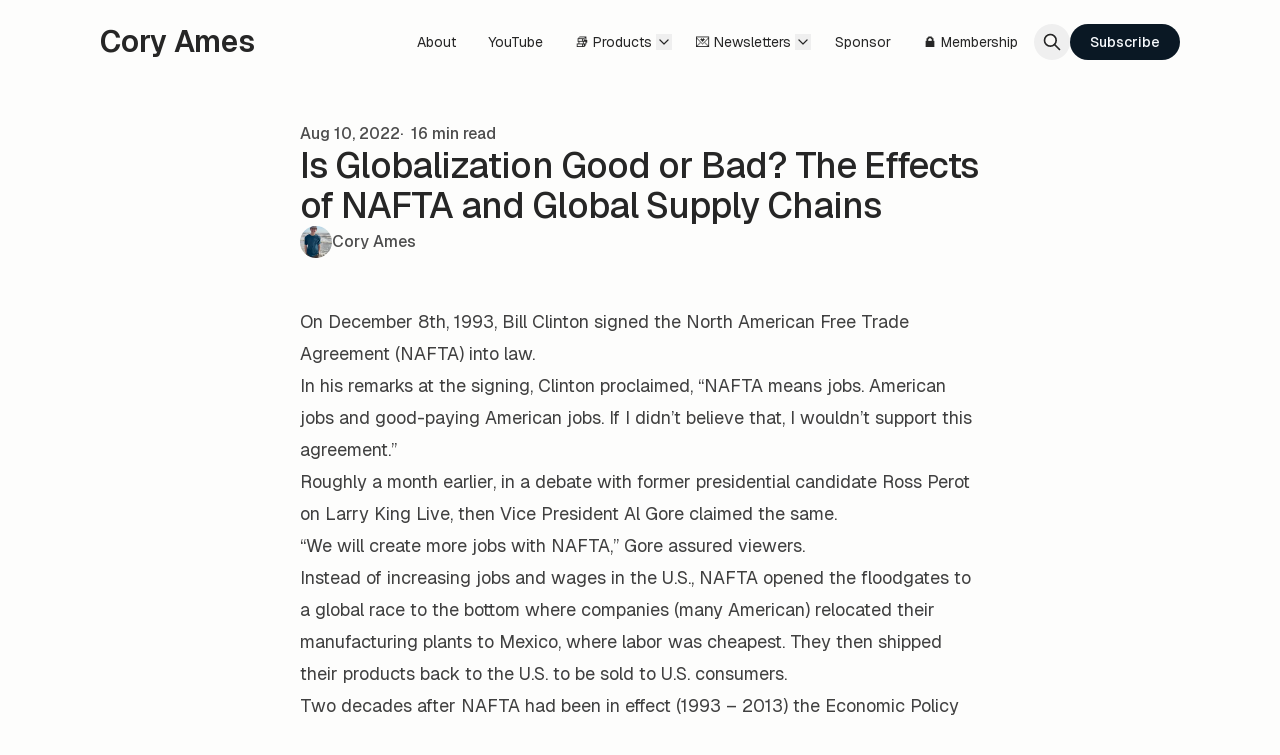

--- FILE ---
content_type: text/html; charset=utf-8
request_url: https://coryames.com/is-globalization-good-or-bad/
body_size: 23855
content:
<!DOCTYPE html>
<html lang="en" data-color-scheme="light" class="scroll-smooth">
  <head>
    <meta charset="utf-8">
    <meta http-equiv="X-UA-Compatible" content="IE=edge">

    <title>Is Globalization Good or Bad? The Effects of NAFTA and Global Supply Chains</title>

    <meta name="HandheldFriendly" content="True" />
    <meta name="viewport" content="width=device-width, initial-scale=1.0" />
    
    <meta name="theme-color" content="#0a1925">

      <link rel="preconnect" href="https://fonts.googleapis.com">
  <link rel="preconnect" href="https://fonts.gstatic.com" crossorigin>

    <link rel="preload stylesheet" href="https://fonts.googleapis.com/css2?family=Geist:wght@300;400;500;600;700;800&display=swap" as="style" onload="this.onload=null;this.rel='stylesheet'" crossorigin>
  <style>body { --font-headings: var(--gh-font-heading, 'Geist'), sans-serif; }</style>

    <style>body { --font-body: var(--gh-font-body, 'Geist'), sans-serif; }</style>

    <script type="module" src="https://coryames.com/assets/built/app.js?v=677051c1c7"></script>

    <link rel="stylesheet" type="text/css" href="https://coryames.com/assets/built/app.css?v=677051c1c7" />

    <script>
  let preferredTheme = localStorage.getItem('PREFERRED_COLOR_SCHEME') || `light`;
  document.documentElement.setAttribute('data-color-scheme', preferredTheme);
  
  // Global values needed
  const themeGlobal = {
    siteUrl: 'https://coryames.com',
    currentPage: parseInt(''),
    nextPage: parseInt(''),
    nextPageLink: '',
    maxPages: parseInt(''), 
    lastPage: `` === `` ? true : false,
    postsPerPage: parseInt('12'),
    total: parseInt('')
  }

  function hexToRgb(hexColor) {
    if (hexColor.slice(0, 1) === '#') { hexColor = hexColor.slice(1); }
    if (hexColor.length === 3) { hexColor = hexColor.split('').map(function (hex) { return hex + hex;}).join(''); }
    const r = parseInt(hexColor.substr(0,2),16);
    const g = parseInt(hexColor.substr(2,2),16);
    const b = parseInt(hexColor.substr(4,2),16);

    return [r,g,b]
  }

  // Get contrast color;
  function getColorContrast(hexColor) {
    const rgb = hexToRgb(hexColor);
    let yiq = ((rgb[0] * 299) + (rgb[1] * 587) + (rgb[2] * 114)) / 1000;
    const colorContrast = (yiq >= 128) ? 'dark' : 'light';

    // return
    return colorContrast
  };

  function hexToHsl(hexColor) {
    const rgb = hexToRgb(hexColor);

    // Make r, g, and b fractions of 1
    const r = rgb[0]/255;
    const g = rgb[1]/255;
    const b = rgb[2]/255;

    const max = Math.max(r, g, b), min = Math.min(r, g, b);
    let h, s, l = (max + min)  /  2;  
    if ( max == min ) { h = s = 0; } else {
      let d = max - min;
      s = l > 0.5 ? d / (2 - max - min) : d / (max + min);
      switch(max){
        case r: h = (g - b) / d + (g < b ? 6 : 0); break;
        case g: h = (b - r) / d + 2; break;
        case b: h = (r - g) / d + 4; break;
      }
      h /= 6;
    }

    return [Math.round(h * 360),Math.round(s * 100),Math.round(l * 100)]
  }

  function setBrandHSL(hex) {
    const colorHsl = hexToHsl(hex)
    document.documentElement.style.setProperty('--color-brand-hsl', `${colorHsl[0]} ${colorHsl[1]}% ${colorHsl[2]}%`);
    document.documentElement.style.setProperty('--color-brand-contrast', getColorContrast(hex) === 'dark' ? `hsl(${colorHsl[0]} ${colorHsl[1]}% 5%)` : `hsl(${colorHsl[0]} ${colorHsl[1]}% 98%)`);
  }

  setBrandHSL("#0a1925");
</script>
    

    <link rel="icon" href="https://coryames.com/content/images/size/w256h256/2025/07/image.png" type="image/png">
    <link rel="canonical" href="https://coryames.com/is-globalization-good-or-bad/">
    <meta name="referrer" content="no-referrer-when-downgrade">
    
    <meta property="og:site_name" content="Cory Ames">
    <meta property="og:type" content="article">
    <meta property="og:title" content="Is Globalization Good or Bad? The Effects of NAFTA and Global Supply Chains">
    <meta property="og:description" content="On December 8th, 1993, Bill Clinton signed the North American Free Trade Agreement (NAFTA) into law. 

In his remarks at the signing, Clinton proclaimed, “NAFTA means jobs. American jobs and good-paying American jobs. If I didn’t believe that, I wouldn’t support this agreement.” 

Roughly a month earlier, in">
    <meta property="og:url" content="https://coryames.com/is-globalization-good-or-bad/">
    <meta property="og:image" content="https://coryames.com/content/images/size/w1200/2025/07/niEy8ajgXnCj2bmUKpRWdo.jpeg">
    <meta property="article:published_time" content="2022-08-10T21:03:58.000Z">
    <meta property="article:modified_time" content="2024-08-28T07:41:50.000Z">
    
    <meta name="twitter:card" content="summary_large_image">
    <meta name="twitter:title" content="Is Globalization Good or Bad? The Effects of NAFTA and Global Supply Chains">
    <meta name="twitter:description" content="On December 8th, 1993, Bill Clinton signed the North American Free Trade Agreement (NAFTA) into law. 

In his remarks at the signing, Clinton proclaimed, “NAFTA means jobs. American jobs and good-paying American jobs. If I didn’t believe that, I wouldn’t support this agreement.” 

Roughly a month earlier, in">
    <meta name="twitter:url" content="https://coryames.com/is-globalization-good-or-bad/">
    <meta name="twitter:image" content="https://coryames.com/content/images/size/w1200/2025/07/niEy8ajgXnCj2bmUKpRWdo.jpeg">
    <meta name="twitter:label1" content="Written by">
    <meta name="twitter:data1" content="Cory Ames">
    <meta name="twitter:label2" content="Filed under">
    <meta name="twitter:data2" content="">
    <meta property="og:image:width" content="1200">
    <meta property="og:image:height" content="800">
    
    <script type="application/ld+json">
{
    "@context": "https://schema.org",
    "@type": "Article",
    "publisher": {
        "@type": "Organization",
        "name": "Cory Ames",
        "url": "https://coryames.com/",
        "logo": {
            "@type": "ImageObject",
            "url": "https://coryames.com/content/images/size/w256h256/2025/07/image.png",
            "width": 60,
            "height": 60
        }
    },
    "author": {
        "@type": "Person",
        "name": "Cory Ames",
        "image": {
            "@type": "ImageObject",
            "url": "https://coryames.com/content/images/2022/09/cory-ames-768x1024.jpeg",
            "width": 768,
            "height": 1024
        },
        "url": "https://coryames.com/author/cory/",
        "sameAs": [
            "https://coryames.com/"
        ]
    },
    "headline": "Is Globalization Good or Bad? The Effects of NAFTA and Global Supply Chains",
    "url": "https://coryames.com/is-globalization-good-or-bad/",
    "datePublished": "2022-08-10T21:03:58.000Z",
    "dateModified": "2024-08-28T07:41:50.000Z",
    "description": "On December 8th, 1993, Bill Clinton signed the North American Free Trade Agreement (NAFTA) into law. \n\nIn his remarks at the signing, Clinton proclaimed, “NAFTA means jobs. American jobs and good-paying American jobs. If I didn’t believe that, I wouldn’t support this agreement.” \n\nRoughly a month earlier, in a debate with former presidential candidate Ross Perot on Larry King Live, then Vice President Al Gore claimed the same. \n\n“We will create more jobs with NAFTA,” Gore assured viewers. \n\nInst",
    "mainEntityOfPage": "https://coryames.com/is-globalization-good-or-bad/"
}
    </script>

    <meta name="generator" content="Ghost 6.13">
    <link rel="alternate" type="application/rss+xml" title="Cory Ames" href="https://coryames.com/rss/">
    <script defer src="https://cdn.jsdelivr.net/ghost/portal@~2.56/umd/portal.min.js" data-i18n="true" data-ghost="https://coryames.com/" data-key="ceda48c183431da8a7828cb23c" data-api="https://cory-ames.ghost.io/ghost/api/content/" data-locale="en" crossorigin="anonymous"></script><style id="gh-members-styles">.gh-post-upgrade-cta-content,
.gh-post-upgrade-cta {
    display: flex;
    flex-direction: column;
    align-items: center;
    font-family: -apple-system, BlinkMacSystemFont, 'Segoe UI', Roboto, Oxygen, Ubuntu, Cantarell, 'Open Sans', 'Helvetica Neue', sans-serif;
    text-align: center;
    width: 100%;
    color: #ffffff;
    font-size: 16px;
}

.gh-post-upgrade-cta-content {
    border-radius: 8px;
    padding: 40px 4vw;
}

.gh-post-upgrade-cta h2 {
    color: #ffffff;
    font-size: 28px;
    letter-spacing: -0.2px;
    margin: 0;
    padding: 0;
}

.gh-post-upgrade-cta p {
    margin: 20px 0 0;
    padding: 0;
}

.gh-post-upgrade-cta small {
    font-size: 16px;
    letter-spacing: -0.2px;
}

.gh-post-upgrade-cta a {
    color: #ffffff;
    cursor: pointer;
    font-weight: 500;
    box-shadow: none;
    text-decoration: underline;
}

.gh-post-upgrade-cta a:hover {
    color: #ffffff;
    opacity: 0.8;
    box-shadow: none;
    text-decoration: underline;
}

.gh-post-upgrade-cta a.gh-btn {
    display: block;
    background: #ffffff;
    text-decoration: none;
    margin: 28px 0 0;
    padding: 8px 18px;
    border-radius: 4px;
    font-size: 16px;
    font-weight: 600;
}

.gh-post-upgrade-cta a.gh-btn:hover {
    opacity: 0.92;
}</style><script async src="https://js.stripe.com/v3/"></script>
    <script defer src="https://cdn.jsdelivr.net/ghost/sodo-search@~1.8/umd/sodo-search.min.js" data-key="ceda48c183431da8a7828cb23c" data-styles="https://cdn.jsdelivr.net/ghost/sodo-search@~1.8/umd/main.css" data-sodo-search="https://cory-ames.ghost.io/" data-locale="en" crossorigin="anonymous"></script>
    
    <link href="https://coryames.com/webmentions/receive/" rel="webmention">
    <script defer src="/public/cards.min.js?v=677051c1c7"></script>
    <link rel="stylesheet" type="text/css" href="/public/cards.min.css?v=677051c1c7">
    <script defer src="/public/member-attribution.min.js?v=677051c1c7"></script>
    <script defer src="/public/ghost-stats.min.js?v=677051c1c7" data-stringify-payload="false" data-datasource="analytics_events" data-storage="localStorage" data-host="https://coryames.com/.ghost/analytics/api/v1/page_hit"  tb_site_uuid="5a306956-ae5e-4601-bc39-237f8585d8c0" tb_post_uuid="5d311daf-04b1-4d5b-8518-f80ad198c5cc" tb_post_type="post" tb_member_uuid="undefined" tb_member_status="undefined"></script><style>:root {--ghost-accent-color: #0a1925;}</style>
    <!-- Google tag (gtag.js) -->
<script async src="https://www.googletagmanager.com/gtag/js?id=G-Z9DWHWCMT2"></script>
<script>
  window.dataLayer = window.dataLayer || [];
  function gtag(){dataLayer.push(arguments);}
  gtag('js', new Date());

  gtag('config', 'G-Z9DWHWCMT2');
</script>
<style>
  .c-header .is-membership { display: none; }
</style>
<style>
  .c-content a:not([class]) {
    color: var(--ghost-accent-color);
  }
</style>
<style>
  .c-home,
  .c-home-right,
  .c-home-circle,
  .c-home-center,
  .c-home-wide-content,
  .c-home-full-content { box-shadow: 0 20px 40px -10px rgb(0 0 0 / 20%); }
</style>
<style>
  .c-post-card__visibility { display: none; }
</style>
  </head>
  <body class="post-template tag-hash-wordpress tag-hash-coryames tag-hash-import-2024-05-15-03-32 subpixel-antialiased relative overflow-x-hidden bg-bgr text-typ"
    x-data="{ menuOpen: false }" :class="menuOpen ? 'overflow-hidden' : 'overflow-y-auto'"
    data-user="visitor"
    @keydown.escape="menuOpen = false" @keydown.cmk.k="document.querySelector('[data-ghost-search]').click()"
    x-init="navigator.platform.includes('Win') && document.body.classList.add('is-win')"
  >
    <a class="sr-only" href="#main">Skip to content</a>
    
      <progress value="0" max="100" data-progress-bar 
    class="appearance-none fixed top-0 w-full h-[5px] bg-transparent z-[1100]"
    x-init="$nextTick(() => { document.querySelector('[data-progress-bar]').setAttribute('value',getScrollPercent()) })" 
    @scroll.window="document.querySelector('[data-progress-bar]').setAttribute('value',getScrollPercent())" 
  >
  </progress>
    
    <header class="px-5 sm:px-6 bg-bgr text-typ whitespace-nowrap text-sm" data-header>
  <div class="max-w-container mx-auto py-4 md:py-6 flex items-center justify-center gap-2 relative">

    <div class="flex-1 flex justify-start" data-header-brand>
      <a class="" href="https://coryames.com" data-brand>
          <span data-text-logo class="text-typ font-headings text-2xl md:text-3xl font-semibold">Cory Ames</span>
      </a>
    </div>

    <nav class="relative hidden md:flex justify-center" data-nav="header">
      <ul class="flex gap-0.5">
    <li class="nav-about flex items-center relative hover:bg-bgr-tone rounded-btn" 
      data-label="About" data-slug="about" data-length="5">
      <a class="w-full flex px-4 py-2 rounded-btn" href="https://coryames.com/about/"
        >
        <span>About</span>
      </a>
    </li>
    <li class="nav-youtube flex items-center relative hover:bg-bgr-tone rounded-btn" 
      data-label="YouTube" data-slug="youtube" data-length="7">
      <a class="w-full flex px-4 py-2 rounded-btn" href="https://www.youtube.com/channel/UCnkEPD9stzO2dpg-B5gfjgw"
        >
        <span>YouTube</span>
      </a>
    </li>
    <li class="nav-products flex items-center relative hover:bg-bgr-tone rounded-btn nav-toggle" 
      data-label="📚 Products" data-slug="products" data-length="11">
      <a class="w-full flex px-4 py-2 rounded-btn" href="#" role="button"
        @click="toggleSubmenu(event);return false;" aria-haspopup="true" aria-expanded="false">
        <span>📚 Products</span>
      </a>
    </li>
    <li class="nav-native-plant-nursery-guide flex items-center relative hover:bg-bgr-tone rounded-btn is-subitem" 
      data-label="- Native Plant Nursery Guide" data-slug="native-plant-nursery-guide" data-length="28">
      <a class="w-full flex px-4 py-2 rounded-btn" href="https://coryames.com/the-texas-native-plant-nursery-starter-guide/"
        >
        <span>- Native Plant Nursery Guide</span>
      </a>
    </li>
    <li class="nav-newsletters flex items-center relative hover:bg-bgr-tone rounded-btn nav-toggle" 
      data-label="💌 Newsletters" data-slug="newsletters" data-length="14">
      <a class="w-full flex px-4 py-2 rounded-btn" href="#" role="button"
        @click="toggleSubmenu(event);return false;" aria-haspopup="true" aria-expanded="false">
        <span>💌 Newsletters</span>
      </a>
    </li>
    <li class="nav-the-san-antonio-something flex items-center relative hover:bg-bgr-tone rounded-btn is-subitem" 
      data-label="- The San Antonio Something" data-slug="the-san-antonio-something" data-length="27">
      <a class="w-full flex px-4 py-2 rounded-btn" href="https://cory-ames.kit.com/cfc0c898b2"
        >
        <span>- The San Antonio Something</span>
      </a>
    </li>
    <li class="nav-texas-field-notes flex items-center relative hover:bg-bgr-tone rounded-btn is-subitem" 
      data-label="- Texas Field Notes" data-slug="texas-field-notes" data-length="19">
      <a class="w-full flex px-4 py-2 rounded-btn" href="https://cory-ames.kit.com/9a43cf682f"
        >
        <span>- Texas Field Notes</span>
      </a>
    </li>
    <li class="nav-sponsor flex items-center relative hover:bg-bgr-tone rounded-btn" 
      data-label="Sponsor" data-slug="sponsor" data-length="7">
      <a class="w-full flex px-4 py-2 rounded-btn" href="https://coryames.com/work/"
        >
        <span>Sponsor</span>
      </a>
    </li>
    <li class="nav-membership flex items-center relative hover:bg-bgr-tone rounded-btn" 
      data-label="🔒 Membership" data-slug="membership" data-length="13">
      <a class="w-full flex px-4 py-2 rounded-btn" href="https://www.patreon.com/cw/CoryAmes"
        >
        <span>🔒 Membership</span>
      </a>
    </li>
</ul>
    </nav>

    <div class="flex gap-1 md:gap-2 items-center" data-header-actions>

      <button class="flex items-center justify-center rounded-full size-8 md:size-9 hover:bg-bgr-tone" data-ghost-search title="Search" aria-label="Search">
        <i class="icon [&_svg]:h-[inherit] [&_svg]:w-[inherit] [&_svg]:[stroke-width:inherit] icon-search w-5 h-5 stroke-2 fill-bgr-tone [&amp;&gt;svg]:fill-inherit stroke-2" role="presentation">
  <svg xmlns="http://www.w3.org/2000/svg" class="icon icon-tabler icon-tabler-search" width="24" height="24" viewBox="0 0 24 24" stroke-width="2" stroke="currentColor" fill="none" stroke-linecap="round" stroke-linejoin="round">
  <path stroke="none" d="M0 0h24v24H0z" fill="none"/>
  <circle cx="10" cy="10" r="7" />
  <line x1="21" y1="21" x2="15" y2="15" />
</svg>



</i>      </button>


      <button class="flex flex-col items-center gap-1 size-8 p-1 md:p-2 md:size-9 justify-center rounded-full group md:hidden transition-transform hover:bg-bgr-tone" 
        data-menu-toggle aria-label="Menu toggle" aria-expanded="false" aria-haspopup="true" aria-controls="menu"
        @click="menuOpen = !menuOpen" :aria-expanded="menuOpen.toString()"
      >
        <span class="relative pointer-events-none h-0.5 rounded-sm bg-typ-tone w-4 transition-transform"
              :class="menuOpen ? 'rotate-45 translate-y-[3px]' : ''"></span>
        <span class="relative pointer-events-none h-0.5 rounded-sm bg-typ-tone w-4 transition-transform"
              :class="menuOpen ? '-rotate-45 -translate-y-[3px]' : ''"></span>
      </button>

            <a href="/subscribe/" data-portal="subscribe" data-header-subscribe
              class="hidden sm:flex items-center gap-1 bg-brand font-medium text-brand-contrast px-4 py-1.5 rounded-btn md:px-5 md:py-2 transition hover:ring-[3px] hover:ring-brand hover:ring-opacity-20">
              <span>Subscribe</span>
            </a>
    </div>

  </div>
</header>
    <div class="fixed shadow-xl z-[100] top-[64px] md:top-[84px] w-full text-sm bg-bgr text-typ-tone py-4 border-t border-brd hidden md:!hidden" 
  :class="menuOpen ? '!block' : 'hidden'" data-menu id="menu"
> 
  <div class="px-5 sm:px-6 flex flex-col gap-3 items-start">
    <nav class="font-medium" data-nav="mobile">
      <ul class="flex flex-col gap-1">
    <li class="nav-about flex flex-wrap relative" 
      data-label="About" data-slug="about" data-length="5">
      <a class="flex py-0.5 rounded-theme hover:text-brand" href="https://coryames.com/about/"
        >
        <span>About</span>
      </a>
    </li>
    <li class="nav-youtube flex flex-wrap relative" 
      data-label="YouTube" data-slug="youtube" data-length="7">
      <a class="flex py-0.5 rounded-theme hover:text-brand" href="https://www.youtube.com/channel/UCnkEPD9stzO2dpg-B5gfjgw"
        >
        <span>YouTube</span>
      </a>
    </li>
    <li class="nav-products flex flex-wrap relative nav-toggle" 
      data-label="📚 Products" data-slug="products" data-length="11">
      <a class="flex py-0.5 rounded-theme hover:text-brand" href="#" role="button"
        @click="toggleSubmenu(event);return false;" aria-haspopup="true" aria-expanded="false">
        <span>📚 Products</span>
      </a>
    </li>
    <li class="nav-native-plant-nursery-guide flex flex-wrap relative is-subitem" 
      data-label="- Native Plant Nursery Guide" data-slug="native-plant-nursery-guide" data-length="28">
      <a class="flex py-0.5 rounded-theme hover:text-brand" href="https://coryames.com/the-texas-native-plant-nursery-starter-guide/"
        >
        <span>- Native Plant Nursery Guide</span>
      </a>
    </li>
    <li class="nav-newsletters flex flex-wrap relative nav-toggle" 
      data-label="💌 Newsletters" data-slug="newsletters" data-length="14">
      <a class="flex py-0.5 rounded-theme hover:text-brand" href="#" role="button"
        @click="toggleSubmenu(event);return false;" aria-haspopup="true" aria-expanded="false">
        <span>💌 Newsletters</span>
      </a>
    </li>
    <li class="nav-the-san-antonio-something flex flex-wrap relative is-subitem" 
      data-label="- The San Antonio Something" data-slug="the-san-antonio-something" data-length="27">
      <a class="flex py-0.5 rounded-theme hover:text-brand" href="https://cory-ames.kit.com/cfc0c898b2"
        >
        <span>- The San Antonio Something</span>
      </a>
    </li>
    <li class="nav-texas-field-notes flex flex-wrap relative is-subitem" 
      data-label="- Texas Field Notes" data-slug="texas-field-notes" data-length="19">
      <a class="flex py-0.5 rounded-theme hover:text-brand" href="https://cory-ames.kit.com/9a43cf682f"
        >
        <span>- Texas Field Notes</span>
      </a>
    </li>
    <li class="nav-sponsor flex flex-wrap relative" 
      data-label="Sponsor" data-slug="sponsor" data-length="7">
      <a class="flex py-0.5 rounded-theme hover:text-brand" href="https://coryames.com/work/"
        >
        <span>Sponsor</span>
      </a>
    </li>
    <li class="nav-membership flex flex-wrap relative" 
      data-label="🔒 Membership" data-slug="membership" data-length="13">
      <a class="flex py-0.5 rounded-theme hover:text-brand" href="https://www.patreon.com/cw/CoryAmes"
        >
        <span>🔒 Membership</span>
      </a>
    </li>
</ul>
    </nav>

          <a href="/subscribe/" data-portal="subscribe"
            class="flex sm:hidden items-center gap-1 bg-brand font-medium text-brand-contrast px-4 py-1.5 rounded-btn md:px-5 md:py-2 transition hover:ring-[3px] hover:ring-brand hover:ring-opacity-20">
            <span>Subscribe</span>
          </a>
  </div>
</div>    
    <main class="main" id="main" data-class="font-mono font-serif font-sans">
      
    <section class="px-5 sm:px-6" data-post-hero="">
  <div class="max-w-container mx-auto pb-12 pt-8 flex items-center flex-col gap-6">

    <div class="text-typ-tone w-full flex-1 flex flex-col gap-4 mx-auto max-w-content" data-post-hero-content>
        <div class="leading-none text-sm md:text-base gap-2 flex items-center flex-wrap font-medium mt-1.5" data-post-hero-info>      
          <time class="" datetime="2022-08-10">Aug 10, 2022</time>  
          
            <span class="before:content-['·'] before:mr-1" data-post-hero-reading-time>
              16 min read
            </span>

        </div>

      <h1 class="text-typ font-semibold tracking-tight text-2xl md:text-3xl md:font-medium lg:text-4xl">
        Is Globalization Good or Bad? The Effects of NAFTA and Global Supply Chains
      </h1>


        <ul class="text-sm md:text-base flex gap-3 font-medium" data-post-hero-authors>
            <li>
              <a href="/author/cory/" class="flex gap-1.5 items-center hover:text-brand">
                  <picture  >
  <source 
    srcset="/content/images/size/w30/format/webp/2022/09/cory-ames-768x1024.jpeg 30w, /content/images/size/w100/format/webp/2022/09/cory-ames-768x1024.jpeg 100w"
    sizes="32px"
    type="image/webp"
  >
  <img class="size-8 object-cover rounded-full will-change-[filter] transition-[filter] blur"
    onload="this.classList.remove('blur')"
    loading="lazy"
    srcset="/content/images/size/w30/format/webp/2022/09/cory-ames-768x1024.jpeg 30w, /content/images/size/w100/format/webp/2022/09/cory-ames-768x1024.jpeg 100w"
    sizes="32px"
    src="/content/images/size/w30/2022/09/cory-ames-768x1024.jpeg"
    alt=""
    
  />
</picture>
                <span>Cory Ames</span>
              </a>
            </li>
        </ul>
    </div>


  </div>
</section>
    <article class="ghost-content prose md:prose-lg prose-theme">
      <p>On December 8th, 1993, Bill Clinton signed the North American Free Trade Agreement (NAFTA) into law.&nbsp;</p><p>In his remarks at the signing, Clinton proclaimed, “NAFTA means jobs. American jobs and good-paying American jobs. If I didn’t believe that, I wouldn’t support this agreement.”&nbsp;</p><p>Roughly a month earlier, in a debate with former presidential candidate Ross Perot on Larry King Live, then Vice President Al Gore claimed the same.&nbsp;</p><p>“We will create more jobs with NAFTA,” Gore assured viewers.&nbsp;</p><p>Instead of increasing jobs and wages in the U.S., NAFTA opened the floodgates to a global race to the bottom where companies (many American) relocated their manufacturing plants to Mexico, where labor was cheapest. They then shipped their products back to the U.S. to be sold to U.S. consumers.&nbsp;</p><p>Two decades after NAFTA had been in effect (1993 – 2013) the Economic Policy Institute reported that over&nbsp;<a href="https://www.epi.org/blog/fast-track-to-lost-jobs-and-lower-wages/?ref=coryames.com" rel="noopener">850,000 American jobs had been moved abroad</a>.&nbsp;</p><p>Why? Because American companies gladly moved jobs to Mexico where the&nbsp;<em>daily&nbsp;</em>wage of a Mexican worker was roughly equivalent to the minimum wage&nbsp;<em>per hour&nbsp;</em>in the U.S.</p><p>Especially in the business world, we take for granted that the global spread of capitalism (fueled by free trade agreements like NAFTA) has increased the quality of life for all by expanding participation in the market, often through jobs.&nbsp;</p><p>But there’s important nuance here that’s been overlooked.&nbsp;</p><p>Not all jobs are good jobs and trade is not good for trading’s sake.</p><p>Eric Henry, President of TS Designs, was forced to reinvent his business anew after bearing the brunt of NAFTA’s impact.&nbsp;</p><p>His experience shared here offers a vision for what a post-race-to-the-bottom world might look like.&nbsp;</p><p>We’ll also discuss the wider implications and context of NAFTA, globalization, and how we can envision a different global economy.</p><hr><p>➡️ I recorded a full interview with Eric Henry on his experience with NAFTA, building transparent and localized supply chains, and how his company,&nbsp;<a href="https://tsdesigns.com/?ref=coryames.com" rel="noopener">TS Designs</a>, has created the best damn t-shirt ever made. Listen/Watch that&nbsp;<a href="https://www.socialentrepreneurship.fm/217-dirt-to-shirt/?ref=coryames.com" rel="noopener">here</a>.</p><hr><h2 id="introduction-to-nafta"><strong>Introduction to NAFTA</strong></h2><p>Eric Henry started his screen printing business, TS Designs, back in 1977 in Burlington, North Carolina. Business was good and growing. But with the enactment of NAFTA in 1994, culture quickly changed.&nbsp;</p><p>NAFTA was a trade agreement intended to remove all barriers to trade within the North American continent between Canada, the U.S., and Mexico.&nbsp;</p><p>NAFTA was met with plenty of opposition from within both the U.S. and Canada, but ultimately, the campaign for NAFTA’s adoption prevailed. NAFTA has since been replaced by the United States-Mexico-Canada-Agreement (USMCA) under the Trump Administration in 2020.&nbsp;</p><p>NAFTA was an inflection point for Eric, albeit one forced upon him against his will.</p><hr><p>💬<strong> Eric Henry</strong><br>I think we need to go back to January 1, 1994, because that’s driven me to where we are today, both personally and in business.<br><br>Prior to that, I had built with my business partner, who’s since retired, what they call a large volume contract screen-printer.&nbsp;<br><br>So our clients were Tommy, Nike, Gap, and Polo. Over a hundred people worked here at TS Designs. We ran two to three shifts.<br><br>We were growing, the banks loved us, we were profitable, everything was good.&nbsp;<br><br>NAFTA rolls in January 1st, 1994, and within two years all those brands left, and our workforce dropped to about 12.<br><br><strong>I realized then there’s something more to a business than a bottom line.</strong></p><hr><h2 id="why-was-nafta-so-impactful"><strong>Why was NAFTA so Impactful?</strong></h2><p>There were trade agreements prior to and since NAFTA (NAFTA has already been replaced by Trump’s USMCA).&nbsp;</p><p>There seemed to be something different about NAFTA from trade agreements that came before it (at least for the U.S., the largest economic powerhouse at the time).&nbsp;</p><p>What changed?</p><hr><h4 id="%F0%9F%92%AC-eric-henry">💬&nbsp;&nbsp;<strong>Eric Henry</strong></h4><p>There’s been a lot of trade agreements prior to that, but this was the first major trade agreement between Canada, the United States, and Mexico.</p><p>Prior to that, there were all kinds of tariffs and duties to do things in these other countries and they just eliminated them.<a href="https://coryames.com/is-globalization-good-or-bad/#ref1"><sup>1</sup></a></p><p>The thinking at the time was the marketplace would dictate winners and losers, and I have no problem with the marketplace.&nbsp;</p><p>Canada is more of a developed economy and Mexico is developing; there are two different economies. So when you look at Mexico, they had much, much cheaper labor rates.<a href="https://coryames.com/is-globalization-good-or-bad/#ref2"><sup>2</sup></a></p><p>And we knew that, but they pretty much did away with all environmental regulations between the two. The rules that they had to play by in Mexico were different than rules they played by in this country here.&nbsp;</p><p>So, we knew it wasn’t gonna be a level playing field when it came to labor. But what they did is say, “We’ll let the marketplace dictate the winners and losers.”&nbsp;</p><p>And what happened almost overnight, literally within months. The first thing that went was the cut and sew of the t-shirts and then they’d send the t-shirts to the US. So I go down to Mexico city to see a plant, and I can see the writing on the wall.</p><p>If they’re making the shirts in Mexico, which had a much, much cheaper labor rate than the US, you knew all the other attributes of the printing and the packaging stuff would follow it.</p><p>We were right at ground zero of the textile industry: North Carolina. And so, we saw the devastation quickly of both businesses and jobs.</p><p>I mean, Ross Perot said that&nbsp;<a href="https://theconversation.com/the-giant-sucking-sound-of-nafta-ross-perot-was-ridiculed-as-alarmist-in-1992-but-his-warning-turned-out-to-be-prescient-120258?ref=coryames.com" rel="noopener">giant sucking sound</a>&nbsp;literally happened.<a href="https://coryames.com/is-globalization-good-or-bad/#ref3"><sup>3</sup></a></p><hr><h2 id="why-didn%E2%80%99t-nafta-work"><strong>Why Didn’t NAFTA Work?&nbsp;</strong></h2><p>Not only did NAFTA displace hundreds of thousands of jobs in the two decades after its enactment, but&nbsp;<a href="https://ideas.repec.org/a/elg/rokejn/v2y2014i4p429-441.html?ref=coryames.com" rel="noopener">reports</a>&nbsp;found the trade deficit for the U.S. with Canada and Mexico increased from roughly $17 billion to $177 billion over that same time frame.&nbsp;</p><p>What was so wrong about NAFTA? American companies had an unfettered opportunity to boost profits by acquiring cheaper labor, while still having the same access to the U.S. consumer market.&nbsp;During that debate on&nbsp;<a href="https://youtu.be/0fi8OOAKuGQ?ref=coryames.com" rel="noopener">Larry King Live</a>&nbsp;mentioned earlier, Gore’s opponent, former presidential candidate Ross Perot outlined what he called would be the “NAFTA game.”</p><p>“Buy U.S. manufacturing companies cheap, right after NAFTA passes that are labor intensive, that make good products, that have marginal profits. Close the factories in the U.S., move the factories to Mexico, take advantage of the cheap labor, run your profits through the roof, sell the company’s stock at a profit, and go get another one.”&nbsp;</p><p>NAFTA’s largest criticisms were rooted in the fact that the playing field between the economies of Canada, the U.S., and Mexico weren’t level. The Mexican labor market was far cheaper and far less regulated.</p><p>American companies could ship parts to Mexico, have goods assembled there, and ship final products back for a fraction of the cost. Profits soared as did share prices.&nbsp;</p><p>So, when NAFTA was signed into law, U.S. companies responded just as Perot had predicted.</p><p>What’s more,&nbsp;<a href="https://www.theguardian.com/commentisfree/2014/jan/04/nafta-20-years-mexico-regret?ref=coryames.com" rel="noopener">NAFTA didn’t benefit Mexicans</a>&nbsp;either. Millions of small-holder Mexican farmers were pushed out of the market by U.S. industrial agri-businesses, and with the resulting enmeshment of U.S. business, Mexico’s economic health was tied to successes and failures of the U.S. economy. Mexico was hit particularly hard by the various economic crises in the U.S. since the 90s.&nbsp;</p><p>Supply chains rapidly began to expand across the globe. As more and more manufacturing jobs left the U.S., so did supply chain resiliency and transparency.</p><hr><h4 id="%F0%9F%92%AC-eric-henry-1">&nbsp;💬 <strong>Eric Henry</strong></h4><p>COVID was another wake up call just like NAFTA was for the weakness of a global supply chain that’s built around just price.And not to say we didn’t have our challenges with our supply chain, but at least I don’t have to worry about that ship that’s&nbsp;<a href="https://www.cnbc.com/2022/07/15/31-billion-in-trade-is-rail-landlocked-or-stuck-off-us-coasts.html?ref=coryames.com" rel="noopener">stuck out on the coast of LA</a>&nbsp;coming in with stuff that was ordered six months ago.</p><p><strong>Literally, I can get in my car and see everybody within a couple hours for the product we make.</strong></p><p>There’s something wrong when you go outside of your market for a product or service your market delivers.&nbsp;</p><p>We can make apparel here, but we decided, as a country, we got opened up and exposed to that global economy and realized things were a lot cheaper.</p><p>And, at that time we thought that it would benefit everybody. Well, we see where that’s gotten us.</p><p>I think, in the apparel industry now we have flipped from pre-NAFTA 90 some percent made in the U.S. to now we’re about 97-98% made overseas.&nbsp;<a href="https://coryames.com/is-globalization-good-or-bad/#ref4"><sup>4</sup></a></p><p>And that’s all driven by one thing:&nbsp;<strong>chasing cheap, usually unsustainable labor.</strong></p><p>And even the experts thought it was going to take time to level this thing out.&nbsp;</p><p>I mean, it was devastating.</p><p>If you weren’t directly associated with the apparel industry or knew somebody in it, you just saw that and said, “Hey, I get cheaper clothes. This is great! I can buy more stuff!”&nbsp;</p><p>But on the other end, if you’re the company that’s trying to supply that stuff, you pretty much lost that business overnight. And that’s what happened to us and a lot of businesses around here.</p><hr><h2 id="litmus-test-for-an-ethical-resilient-supply-chain"><strong>Litmus Test for an Ethical &amp; Resilient Supply Chain</strong></h2><p>In my assessment, Eric sets a potent standard for what the ethics are of building a supply chain in a globalized economy. I appreciate that he doesn’t mention explicitly here that everything must be “Made in the USA,” for example.&nbsp;</p><p>But, he says that there’s fault in” going outside of your market for something that your market delivers.”&nbsp;</p><p>If the only reason a business goes “outside their market” is price, it’s worth questioning whether that choice is truly sustainable, ethical, and resilient (as Eric will touch on later).&nbsp;</p><p>What’s the litmus for building an ethical, sustainable, and resilient supply chain? How quickly can you see everyone who touches your product in one way or another?&nbsp;</p><p>For Eric, he can see everyone in an afternoon.</p><hr><h2 id="the-problem-with-a-global-market-based-on-price"><strong>The Problem with a Global Market Based on Price</strong></h2><p>By definition, if price and profits are driving the expansion of the global marketplace, then considerations for workers and the environment take a back seat.&nbsp;</p><p>And we’ve seen this. Over and over and over again.&nbsp;</p><p>The problem isn’t necessarily going global with our economy. The problem is with prioritizing the cheapest costs and highest profits over other externalities that impact the community they are going to and coming from.</p><hr><h4 id="%F0%9F%92%AC-eric-henry-2">&nbsp;&nbsp;💬 <strong>Eric Henry</strong></h4><p>&nbsp;Again, I have no problem with global competition.</p><p>But I think we have to look at a global competition not only from a price standpoint but also the impact on the people and impact on the planet. It’s no different what’s happening today, very rarely do we hold onto any type of people/planet regulation.</p><p>That’s why we got the&nbsp;<a href="https://www.nytimes.com/2022/05/27/business/cotton-xinjiang-forced-labor-retailers.html?ref=coryames.com" rel="noopener">Uyghur situation in China</a>. That’s why we got a question about&nbsp;<a href="https://www.nytimes.com/2022/02/13/world/asia/organic-cotton-fraud-india.html?ref=coryames.com" rel="noopener">organic cotton out of India</a>. I don’t have the answer to how to fix that, but a lot of times we don’t realize the other side or the downside of globalization, which is: we are typically not made aware of things until it’s too late.&nbsp;</p><p>The best example of that? Six or eight years ago is when they had the&nbsp;<a href="https://coryames.com/rana-plaza/" rel="noreferrer">largest apparel disaster in history</a>&nbsp;where over a thousand people died in this building in Bangladesh.</p><p>Everybody said, “Oh my God, how does that happen?”</p><p>And I said, “Look at what we’re paying.” I think the average labor rate was 26 cents an hour.&nbsp;<a href="https://coryames.com/is-globalization-good-or-bad/#ref5"><sup>5</sup></a></p><p>And no company was ever held personally responsible because they would work through their agents and stuff like that, so there wasn’t [technically] a brand company over there.</p><p>But I say, the blood’s still on their hands because you know you’re in Bangladesh for one thing, one thing to take advantage of and that’s cheap unsustainable labor, which gets you into a developing country like that. And a building that was eight stories that should never been built collapsed and a thousand people died.</p><p><strong>That’s the problem with globalization in an opaque marketplace is you lose that visibility.</strong>&nbsp;</p><p>And we keep asking how this happened. It happened because this is the world we live in.</p><hr><h2 id="what%E2%80%99s-the-responsibility-of-business-in-a-global-economy"><strong>What’s the Responsibility of Business in a Global Economy?</strong></h2><p>When visibility is lost, issues run rampant. Businesses can choose to accept complete accountability or none.&nbsp;</p><p>Where there’s lacking transparency, do the businesses choose to dig deeper, or do they see that as an opportunity to defer any responsibility for wrongdoing?&nbsp;</p><p>As Matt Dwyer, VP of Product &amp; Impact at Patagonia, commented in&nbsp;<a href="https://www.nytimes.com/2022/05/27/business/cotton-xinjiang-forced-labor-retailers.html?ref=coryames.com" rel="noopener"><em>The New York Times</em></a>, as secrecy increased around what exactly was taking place in Xinjiang—where Uyghur labor camps are—he dug deeper. When it became clear it was impossible for him to confirm what sort of labor standards were being adhered to, Patagonia pulled out and sought out other places to do business.&nbsp;</p><p>It’s worth critiquing Patagonia on their presence in Xinjiang in the first place. Why do business in a place where there’s even the slight chance of hidden slave labor? Where you have to spend a year attempting to figure out…that you can’t figure it out.&nbsp;</p><p>Does this not bring the rest of their global supply chain under scrutiny?</p><p>While I appreciate Patagonia’s decision to ultimately pull out of the region (and overall I remain a supporter of the brand), I can’t help but come back to Eric Henry’s refrain of having a “dirt to shirt” completely transparent supply chain.&nbsp;</p><p>Granted, we’re talking about two completely different scales of business here, Patagonia has near $1 billion in annual revenues.&nbsp;</p><p>But that can’t excuse anything, in my opinion. It only more so points out the problem:&nbsp;</p><p>Is Patagonia, or any comparable company, too big to operate ethically and sustainably? Should they operate at a scale where they can be certain operations are in alignment with their values? If the answer is no, then are they willing to risk something like slave labor in their supply chain for the sake of scaling?</p><p>Patagonia is one of the shining examples of a business that’s taken standards on environmental stewardship and likewise,&nbsp;<a href="https://coryames.com/socially-responsible-companies/" rel="noreferrer">social responsibility</a>.&nbsp;</p><p>There are far worse offenders!&nbsp;</p><p>But again, this drives the point further for me—if the “best” among us can’t be certain about the conditions of their supply chain, should business be done in a different way?</p><hr><h2 id="how-to-make-in-the-usa-post-nafta"><strong>How to Make in the USA Post-NAFTA</strong></h2><h4 id="%F0%9F%92%AC-eric-henry-3">&nbsp;💬 <strong>Eric Henry</strong></h4><p>We decided not to participate.</p><p>We decided to stay here, and we had to change our directions because obviously we were not gonna be a low-cost producer. So first of all, we changed the mission of our company to be successful while simultaneously looking after people, planet, and profit, triple bottom line,&nbsp;<a href="https://coryames.com/what-is-a-sustainable-business/" rel="noreferrer">sustainable business model</a>.</p><p>And when you talked about that in the mid-nineties, people just had a glazed-over look,<br>“What’s that,” you know, “business is about making money.”&nbsp;</p><p>And again, profits are important, that’s what keeps the lights on and that’s what keeps us moving forward. But we learned early on there’s more to it than that.</p><p>When you fast forward today, I think a lot of the issues that we’re faced with both impacting society and impacting the planet are driven by companies that are just focused on maximizing that bottom line.&nbsp;</p><p>And we’ve gotta start taking a more responsible holistic view of a business’s responsibility to society as a whole.</p><p>So, we focused on creating the highest quality, most sustainable printed apparel. That’s the journey we’ve been on ever since. And that’s the journey we’re still on today.</p><hr><h2 id="can-a-global-marketplace-be-fair"><strong>Can a Global Marketplace Be Fair?</strong></h2><p>Complete transparency is key. We are either on board with transparency, or we are confirming that there is a degree of exploitation that we have decided we are okay with.&nbsp;</p><p>Transparency helps brands self-regulate. That should be the first requirement to do business, at least in the U.S. Much follows from transparency. Competitive edge is not worth the level of exploitation and extraction that’s happening, whatsoever. It can’t be part of the game. If a company is required to risk (or knowingly allow) exploitation to be “competitive,” then maybe they are competing at the wrong things. And finally, there’s accountability on consumers to redefine what’s important to them when making a purchase:&nbsp;<strong>transparency.</strong></p><hr><h4 id="%F0%9F%92%AC-eric-henry-4">&nbsp;💬 <strong>Eric Henry</strong></h4><p>What I advocate is the first thing we should require is full transparency. The challenge we have with the apparel industry, even if you say made in the USA, what does that mean?</p><p>We need to have transparency of the whole supply chain of where the materials come from and the manufacturing, because to me, by transparency you have self-regulation.</p><p>I’ve got a Patagonia sweater on, gonna probably say made in Vietnam. Well, that’s good. But what I want know is where in Vietnam this was made.&nbsp;</p><p>I want a location. I want a contact. I want a phone number.&nbsp;</p><p>The chance of me going to Vietnam are probably about zero, but if the chance I do that, I wanna have that.</p><p>And, we’ve done that because with our supply chain which is at&nbsp;<a href="https://whereyourclothing.com/?ref=coryames.com" rel="noopener">Whereyourclothing.com</a>. We’ve been doing this for over 10 years, and now we have a QR code that does this.&nbsp;</p><p>But when we say our supply chain is transparent, I will introduce you to everybody in the supply chain; the farmer, the ginner, the spinner, the knitter, the finisher, the cut and sew.&nbsp;</p><p>I’ll give you a picture, phone number, physical address, and email—the most transparent supply chain that I know of. And fortunately, we do that in the Carolinas, but there’s no reason that the Nikes, Tommys, the Gaps, the Polos, or Adidas don’t give you that information, too.</p><p>That should be the first requirement.</p><p>If you’re gonna sell product in this country, you have to disclose the supply chain of who made that product. I think that’s the first thing that we do to start leveling the playing field: this full disclosure, full transparency.&nbsp;</p><p>And I will call bullshit on bullshit when they say, “Well, god, that’s our competitive edge!” There is a lot that happens from in the back of this room, here, you can see a painting of the cotton field that we work with a farmer 60 miles away.</p><p>There’s a lot that happens from that cotton field to this t-shirt that we wear that’s on this table here.&nbsp;</p><p>So just having access to that supply chain is not gonna put you in business without throwing a lot of money at it.</p><hr><h2 id="go-from-global-to-local"><strong>Go from Global to Local</strong></h2><p>Globalization isn’t going away. We aren’t exactly going to go back to pre-NAFTA days. But, global disruptions have happened, Uhh…hi COVID, and they will happen again. It’s not just about sustainability as Eric says, it’s about resilience.&nbsp;</p><p>Sustainability falls underneath that umbrella. There are actions businesses can proactively take if they are to align themselves with what’s most ethical and responsible. There are actions governments must take so that doing what’s ethical and responsible isn’t left to corporate volunteerism.</p><p>Moving forward, however, it’s about education in Eric’s opinion, an educated consumer &amp; citizen. It’s about committing to transparency. Again, things won’t return back to how they were, but they can inch back there meaningfully with time.</p><hr><h4 id="%F0%9F%92%AC-eric-henry-5">&nbsp;💬 <strong>Eric Henry</strong></h4><p>We’re not gonna put that genie back in the bottle when it comes to globalization, but we have an opportunity.</p><p>We can do some things in a more local, connected, and ultimately more resilient way. I like resilience over sustainability because we’ll have some other global disruption down the road.&nbsp;</p><p>There are certain things that we can do a better job with.</p><p>And one thing we do where we are in the Carolinas is “dirt to shirt.” We have it all right here. The only thing keeping us from doing that is the marketplace is saying, “Get it cheaper somewhere else.”&nbsp;</p><p>But when that “somewhere else” you can’t get it or that “somewhere else” causes a planet problem, i.e. they’re just dumping the chemicals out the back and killing people, or on the people side, they’re basically indentured servants making apparel…</p><p>This is a more resilient model and I think COVID definitely bore that out.</p><p>I’m not interested in, per se changing regulations so it can only be made in USA whatever at the end of the day in the country and the economy we live in it is your choice.&nbsp;</p><p>All I want to do is when you have that choice, you’ve got full information, full disclosure.&nbsp;</p><p>I’m not stopping you from buying those cheap t-shirts at the dollar store, that’s totally up to you. And there’s reasons why to do that.&nbsp;</p><p>I’m not going to do that, but I just want the consumer to have full information of what they’re buying, and then ultimately it’s&nbsp;<a href="https://coryames.com/conscious-consumerism/" rel="noreferrer">their decision</a>.</p><hr><h2 id="transparency-and-globalization"><strong>Transparency and Globalization</strong></h2><p>While Eric will say himself that he/his business isn’t perfect, he and TS Designs become something of a standard bearer for what sort of businesses we should create and what we should expect of the business community.&nbsp;</p><p>Eric’s experience and the trajectory of economic globalization call firmly into question the responsibilities of businesses with international supply chains to ensure their products are made ethically and sustainably.&nbsp;</p><p>No product, nor any sales figures or profit margins, are worth any degree of exploitation.&nbsp;</p><p>Eric also adds nuance<strong>&nbsp;</strong>to the discussion around why it’s important to buy local, and build local.&nbsp;</p><p>If you can’t do business in a completely transparent fashion—with complete certainty of how your product is made, who makes that product, and in what sort of conditions…then maybe you shouldn’t be in business.&nbsp;</p><p>It’s all made much easier to be in the know if it’s your neighbor who supplies you the beef for your brew house’s burger.&nbsp;</p><p>We must reimagine the purpose of business and our global economy to be about much more than money.&nbsp;</p><p>If not, then the only incentive is to make things cheaper, cheaper, and cheaper. But as we’ve seen, we (or someone else) takes on that cost elsewhere.&nbsp;</p><p>Workers are exploited as are natural resources, air, and waterways.&nbsp;</p><p>Global disruptions reveal to us just how fragile things are. Globalization has led to companies building with breadth in mind.&nbsp;</p><p>Perhaps a new more resilient, sustainable, and transparent wave of&nbsp;economic development&nbsp;focuses on scaling depth instead.</p><hr><p><strong>Eric Henry</strong></p><figure class="kg-card kg-image-card"><img src="https://coryames.com/content/images/2024/08/eric-henry-ts-designs_1200xx1200-1200-0-0.jpg" class="kg-image" alt="" loading="lazy" width="1200" height="1200" srcset="https://coryames.com/content/images/size/w600/2024/08/eric-henry-ts-designs_1200xx1200-1200-0-0.jpg 600w, https://coryames.com/content/images/size/w1000/2024/08/eric-henry-ts-designs_1200xx1200-1200-0-0.jpg 1000w, https://coryames.com/content/images/2024/08/eric-henry-ts-designs_1200xx1200-1200-0-0.jpg 1200w" sizes="(min-width: 720px) 720px"></figure><p>Eric Henry is a&nbsp;<a href="https://coryames.com/social-entrepreneurs/" rel="noreferrer">social entrepreneur</a>, activist, and speaker. He is the President of sustainable t-shirt company TS Designs, the first ever B Corp in North Carolina. He has also founded and collaborated on many community engagement initiatives including Burlington Biodiesel Co-op and&nbsp;<a href="https://burlingtonbeerworks.coop/about-us/?ref=coryames.com" rel="noopener">Burlington Beer Works Co-op</a>, and spoken on the topics of local supply chains, the economics of US hemp and cotton, and running a business post-90s NAFTA.</p><p><a href="https://tsdesigns.com/eric-henry/?ref=coryames.com"></a><a href="https://twitter.com/localaction?lang=en&ref=coryames.com"></a><a href="https://www.linkedin.com/in/biohenry?ref=coryames.com"></a></p><hr><p><strong>Footnotes</strong></p><p><sup>1</sup>&nbsp;NAFTA eliminated tariffs for most North American goods over the span of 10-15 years, removed barriers for foreign investment into Mexico. There were various environmental and labor regulations added to the agreement, but the enforceability of those was questionable (<a href="https://crsreports.congress.gov/product/pdf/IF/IF10047?ref=coryames.com#:~:text=At%20the%20time%20it%20was,its%20potential%20benefits%20and%20costs." rel="noopener">Source</a>).</p><p><sup>2&nbsp;</sup>Negotiations on NAFTA forced the Mexican government to raise their minimum wages. While Mexico had various minimum wages depending on geographic areas,&nbsp;<a href="https://www.nytimes.com/1993/12/12/world/mexico-raises-minimum-wages-as-pledged.html?ref=coryames.com" rel="noopener"><em>The New York Times</em></a><em>&nbsp;</em>reported at the time the wages in rural areas were to be raised to $4.15 per day and in areas like Mexico City, the wages were raised to $5 per day.&nbsp;</p><p><sup>3&nbsp;</sup>Eric was referring here to what third-party candidate in the 1992 presidential election, Ross Perot, said during a debate with the would-be President Bill Clinton and the incumbent President at the time, George HW Bush.</p><p><sup>4&nbsp;</sup>Eric is just about spot on with this number, as less than 2% of apparel sold in the USA is made in the USA.&nbsp;<a href="https://www.kqed.org/lowdown/7939/madeinamerica?ref=coryames.com">See more here</a>.</p><p><sup>5&nbsp;</sup>From what I could gather, the&nbsp;<a href="https://archive.cleanclothes.org/livingwage/bangladesh-minimum-wage?ref=coryames.com#:~:text=On%20November%2021%202013%20the,3%2C000%20taka%20to%205%2C300%20taka." rel="noopener"><strong>minimum monthly wage</strong></a>&nbsp;for Bangladeshi factory workers was roughly $35 USD per month at the time of the Rana Plaza Disaster.</p>
    </article>

      <section class="px-5 sm:px-6 mb-4" data-share>
    <div class="py-8 text-typ text-sm font-medium max-w-content mx-auto flex gap-3 md:gap-4 justify-center flex-wrap items-center border-t border-brd" 
     >
      <span class="text-base flex-1 basis-full sm:basis-auto text-center sm:text-left">Share</span>

      <a class="border border-brd bg-bgr leading-tight py-1.5 px-2.5 flex-1 flex gap-1.5 items-center justify-center rounded-btn hover:bg-bgr-tone" target="_blank"
          href="https://twitter.com/share?text=Is%20Globalization%20Good%20or%20Bad%3F%20The%20Effects%20of%20NAFTA%20and%20Global%20Supply%20Chains&amp;url=https://coryames.com/is-globalization-good-or-bad/"
          title="Share on X" aria-label="Share">
        <i class="icon [&_svg]:h-[inherit] [&_svg]:w-[inherit] [&_svg]:[stroke-width:inherit] icon-brand-x size-4 stroke-2" role="presentation">
  <svg xmlns="http://www.w3.org/2000/svg" class="icon icon-tabler icon-tabler-brand-x" width="24" height="24" viewBox="0 0 24 24" stroke-width="2" stroke="currentColor" fill="none" stroke-linecap="round" stroke-linejoin="round">
  <path stroke="none" d="M0 0h24v24H0z" fill="none"></path>
  <path d="M4 4l11.733 16h4.267l-11.733 -16z"></path>
  <path d="M4 20l6.768 -6.768m2.46 -2.46l6.772 -6.772"></path>
</svg>
</i>        <span class="leading-none">Share</span>
      </a>
      <a class="border border-brd bg-bgr leading-tight py-1.5 px-2.5 flex-1 flex gap-1.5 items-center justify-center rounded-btn hover:bg-bgr-tone" target="_blank"
          href="https://bsky.app/intent/compose?text=Is%20Globalization%20Good%20or%20Bad%3F%20The%20Effects%20of%20NAFTA%20and%20Global%20Supply%20Chains%20https://coryames.com/is-globalization-good-or-bad/"
          title="Share on Bluesky" aria-label="Share">
        <i class="icon [&_svg]:h-[inherit] [&_svg]:w-[inherit] [&_svg]:[stroke-width:inherit] icon-brand-bluesky size-4 stroke-2" role="presentation">
  <svg  xmlns="http://www.w3.org/2000/svg"  width="24"  height="24"  viewBox="0 0 24 24"  fill="none"  stroke="currentColor"  stroke-width="2"  stroke-linecap="round"  stroke-linejoin="round"  class="icon icon-tabler icons-tabler-outline icon-tabler-brand-bluesky">
  <path stroke="none" d="M0 0h24v24H0z" fill="none"/>
  <path d="M6.335 5.144c-1.654 -1.199 -4.335 -2.127 -4.335 .826c0 .59 .35 4.953 .556 5.661c.713 2.463 3.13 2.75 5.444 2.369c-4.045 .665 -4.889 3.208 -2.667 5.41c1.03 1.018 1.913 1.59 2.667 1.59c2 0 3.134 -2.769 3.5 -3.5c.333 -.667 .5 -1.167 .5 -1.5c0 .333 .167 .833 .5 1.5c.366 .731 1.5 3.5 3.5 3.5c.754 0 1.637 -.571 2.667 -1.59c2.222 -2.203 1.378 -4.746 -2.667 -5.41c2.314 .38 4.73 .094 5.444 -2.369c.206 -.708 .556 -5.072 .556 -5.661c0 -2.953 -2.68 -2.025 -4.335 -.826c-2.293 1.662 -4.76 5.048 -5.665 6.856c-.905 -1.808 -3.372 -5.194 -5.665 -6.856z" />
</svg>
</i>        <span class="leading-none">Share</span>
      </a>
      <a class="border border-brd bg-bgr leading-tight py-1.5 px-2.5 flex-1 flex gap-1.5 items-center justify-center rounded-btn hover:bg-bgr-tone" target="_blank"
          href="https://www.facebook.com/sharer.php?u=https://coryames.com/is-globalization-good-or-bad/"
          title="Share on Facebook" aria-label="Share">
        <i class="icon [&_svg]:h-[inherit] [&_svg]:w-[inherit] [&_svg]:[stroke-width:inherit] icon-brand-facebook size-4 stroke-2" role="presentation">
  <svg xmlns="http://www.w3.org/2000/svg" class="icon icon-tabler icon-tabler-brand-facebook" width="24" height="24" viewBox="0 0 24 24" stroke-width="2" stroke="currentColor" fill="none" stroke-linecap="round" stroke-linejoin="round">
  <path stroke="none" d="M0 0h24v24H0z" fill="none"/>
  <path d="M7 10v4h3v7h4v-7h3l1 -4h-4v-2a1 1 0 0 1 1 -1h3v-4h-3a5 5 0 0 0 -5 5v2h-3" />
</svg>



</i>        <span class="leading-none">Share</span>
      </a>
      <a class="border border-brd bg-bgr leading-tight py-1.5 px-2.5 flex-1 flex gap-1.5 items-center justify-center rounded-btn hover:bg-bgr-tone" target="_blank"
          href="https://www.linkedin.com/shareArticle?mini=true&url=https://coryames.com/is-globalization-good-or-bad/&title=Is%20Globalization%20Good%20or%20Bad%3F%20The%20Effects%20of%20NAFTA%20and%20Global%20Supply%20Chains&summary=Is%20Globalization%20Good%20or%20Bad%3F%20The%20Effects%20of%20NAFTA%20and%20Global%20Supply%20Chains"
          title="Share on Linkedin" aria-label="Share">
        <i class="icon [&_svg]:h-[inherit] [&_svg]:w-[inherit] [&_svg]:[stroke-width:inherit] icon-brand-linkedin size-4 stroke-2" role="presentation">
  <svg xmlns="http://www.w3.org/2000/svg" class="icon icon-tabler icon-tabler-brand-linkedin" width="24" height="24" viewBox="0 0 24 24" stroke-width="2" stroke="currentColor" fill="none" stroke-linecap="round" stroke-linejoin="round">
  <path d="M16 8a6 6 0 0 1 6 6v7h-4v-7a2 2 0 0 0-2-2 2 2 0 0 0-2 2v7h-4v-7a6 6 0 0 1 6-6z"></path>
  <rect x="2" y="9" width="4" height="12"></rect>
  <circle cx="4" cy="4" r="2"></circle>
</svg>
</i>        <span class="leading-none">Share</span>
      </a>
      <a class="border border-brd bg-bgr leading-tight py-1.5 px-2.5 flex-1 flex gap-1.5 items-center justify-center rounded-btn hover:bg-bgr-tone" data-share-mail
          href="mailto:?subject=Is%20Globalization%20Good%20or%20Bad%3F%20The%20Effects%20of%20NAFTA%20and%20Global%20Supply%20Chains&body=https://coryames.com/is-globalization-good-or-bad/&nbsp;Is%20Globalization%20Good%20or%20Bad%3F%20The%20Effects%20of%20NAFTA%20and%20Global%20Supply%20Chains"
          title="Share by email" aria-label="Email">
        <i class="icon [&_svg]:h-[inherit] [&_svg]:w-[inherit] [&_svg]:[stroke-width:inherit] icon-mail size-4 stroke-2" role="presentation">
  <svg xmlns="http://www.w3.org/2000/svg" class="icon icon-tabler icon-tabler-mail" width="24" height="24" viewBox="0 0 24 24" stroke-width="1.5" stroke="currentColor" fill="none" stroke-linecap="round" stroke-linejoin="round">
  <path stroke="none" d="M0 0h24v24H0z" fill="none"/>
  <rect x="3" y="5" width="18" height="14" rx="2" />
  <polyline points="3 7 12 13 21 7" />
</svg>
</i>        <span class="leading-none">Email</span>
      </a>
      <button class="border border-brd bg-bgr leading-tight py-1.5 px-2.5 flex-1 flex gap-1.5 items-center justify-center rounded-btn hover:bg-bgr-tone" data-share-copy data-url="https://coryames.com/is-globalization-good-or-bad/"
          title="Copy URL" data-label="Copy" data-success="Copied!" aria-label="Copy" data-class="text-success !border-success"
          @click="copyURL(event.currentTarget, event.currentTarget.getAttribute('data-url'))">
        <i class="icon [&_svg]:h-[inherit] [&_svg]:w-[inherit] [&_svg]:[stroke-width:inherit] icon-link size-4 stroke-2" role="presentation">
  <svg xmlns="http://www.w3.org/2000/svg" class="icon icon-tabler icon-tabler-link" width="24" height="24" viewBox="0 0 24 24" stroke-width="1.5" stroke="currentColor" fill="none" stroke-linecap="round" stroke-linejoin="round">
  <path stroke="none" d="M0 0h24v24H0z" fill="none"></path>
  <path d="M9 15l6 -6"></path>
  <path d="M11 6l.463 -.536a5 5 0 0 1 7.071 7.072l-.534 .464"></path>
  <path d="M13 18l-.397 .534a5.068 5.068 0 0 1 -7.127 0a4.972 4.972 0 0 1 0 -7.071l.524 -.463"></path>
</svg>
</i>        <span class="leading-none">Copy</span>
      </button>
    </div>
  </section>


  <section class="px-5 sm:px-6 mb-12" data-prev-next>
  <div class="max-w-container mx-auto">
    <h2 class="uppercase font-semibold text-sm mb-2 sr-only">Read next</h2>
    <div class="grid md:grid-cols-2 gap-4 sm:gap-6 md:gap-8">
        <a class="group flex gap-3 bg-bgr-tone rounded-theme p-5 sm:p-6" href="/inflation-reduction-act/">
          <div class="rounded-full flex items-center justify-center size-7 bg-bgr border border-brd group-hover:bg-bgr-tone"><i class="icon [&_svg]:h-[inherit] [&_svg]:w-[inherit] [&_svg]:[stroke-width:inherit] icon-chevron-left size-4 stroke-2" role="presentation">
  <svg xmlns="http://www.w3.org/2000/svg" class="icon icon-tabler icon-tabler-chevron-left" width="24" height="24" viewBox="0 0 24 24" stroke-width="1.5" stroke="currentColor" fill="none" stroke-linecap="round" stroke-linejoin="round"><path stroke="none" d="M0 0h24v24H0z" fill="none"/><path d="M15 6l-6 6l6 6" /></svg>
</i></div>
          <h3 class="flex-1 font-semibold leading-tight text-sm sm:text-base sm:font-medium sm:leading-tight">Is the Inflation Reduction Act a *Real* Climate Win?</h3>
        </a>

        <a class="group flex gap-3 md:gap-4 bg-bgr-tone rounded-theme p-5 sm:p-6" href="/magic-exists/">
          <h3 class="text-right flex-1 font-semibold leading-tight text-sm sm:text-base sm:font-medium sm:leading-tight">Magic Exists</h3>
          <div class="rounded-full flex items-center justify-center size-7 bg-bgr border border-brd group-hover:bg-bgr-tone"><i class="icon [&_svg]:h-[inherit] [&_svg]:w-[inherit] [&_svg]:[stroke-width:inherit] icon-chevron-right size-4 stroke-2" role="presentation">
  <svg xmlns="http://www.w3.org/2000/svg" class="icon icon-tabler icon-tabler-chevron-right" width="24" height="24" viewBox="0 0 24 24" stroke-width="2" stroke="currentColor" fill="none" stroke-linecap="round" stroke-linejoin="round"><path stroke="none" d="M0 0h24v24H0z" fill="none"/><path d="M9 6l6 6l-6 6" /></svg>
</i></div>
        </a>
    </div>
  </div>
</section>
  
    </main>

    <footer class="px-5 sm:px-6 bg-bgr-tone mt-16 sm:bg-bgr " data-footer>
  <div class="max-w-container mx-auto">
    <div class="relative overflow-hidden flex flex-col items-center gap-6 bg-bgr-tone rounded-theme py-12 sm:px-8" data-footer-top>
      <div class="flex flex-col items-center text-center gap-3 max-w-md" data-footer-brand>
        <a href="https://coryames.com" data-brand>
            <span data-text-logo class="text-typ font-headings text-2xl md:text-3xl font-semibold">Cory Ames</span>
        </a>

        <p id="footer-label" class="text-typ-tone mb-2">Helping people understand where they live—through native plants, local stories, and Texas roots</p>

            <form class="group relative flex flex-col items-start w-full max-w-sm" data-members-form="subscribe" data-style="" >
    
    <fieldset class="w-full bg-bgr border border-brd flex flex-wrap rounded-btn bg-bgr p-[5px] focus-within:border-brand focus-within:ring-4 focus-within:ring-brand focus-within:ring-opacity-20 text-sm">
      <legend class="sr-only">Personal information</legend>
      <input data-members-email class="text-sm bg-bgr text-typ flex-[2] py-2 rounded-btn border-none focus:ring-0"
        type="email" autocomplete="email" placeholder="Your email address" 
        aria-label="Your email address" required  aria-required="true"/> 
      <button class="flex-1 px-4 py-2 bg-brand text-brand-contrast font-medium rounded-btn md:px-6 hover:ring-[3px] hover:ring-brand hover:ring-opacity-20" type="submit" >
        <span>Subscribe</span>
      </button>
    </fieldset>


    <div data-notification="success" class="absolute z-[1000] opacity-0 invisible group-[.success]:opacity-100 group-[.success]:visible group-[.success]:translate-y-0 left-0 -bottom-16 text-sm leading-tight flex items-center w-full max-w-md rounded-theme gap-2 bg-[rgba(0,0,0,0.75)] backdrop-blur text-white p-2 transition-all -translate-y-4">
      <i class="icon [&_svg]:h-[inherit] [&_svg]:w-[inherit] [&_svg]:[stroke-width:inherit] icon-success size-6 text-success ml-1 stroke-2" role="presentation">
  <svg  xmlns="http://www.w3.org/2000/svg"  width="24"  height="24"  viewBox="0 0 24 24"  fill="currentColor"  class="icon icon-tabler icons-tabler-filled icon-tabler-circle-check"><path stroke="none" d="M0 0h24v24H0z" fill="none"/><path d="M17 3.34a10 10 0 1 1 -14.995 8.984l-.005 -.324l.005 -.324a10 10 0 0 1 14.995 -8.336zm-1.293 5.953a1 1 0 0 0 -1.32 -.083l-.094 .083l-3.293 3.292l-1.293 -1.292l-.094 -.083a1 1 0 0 0 -1.403 1.403l.083 .094l2 2l.094 .083a1 1 0 0 0 1.226 0l.094 -.083l4 -4l.083 -.094a1 1 0 0 0 -.083 -1.32z" /></svg>
</i>      <p class="flex-1">Great! Check your inbox and click the link.</p>
      <button type="button" class="flex items-center justify-center size-8 opacity-75 hover:opacity-100 "
        @click="$el.parentNode.classList.add('opacity-0', 'invisible', '-translate-y-4');$el.parentNode.parentNode.classList.remove('success')">
        <i class="icon [&_svg]:h-[inherit] [&_svg]:w-[inherit] [&_svg]:[stroke-width:inherit] icon-ghost-close size-4 stroke-2" role="presentation">
  <svg xmlns="http://www.w3.org/2000/svg" viewBox="0 0 24 24" class="gh-portal-closeicon" alt="Close" data-testid="close-popup"><defs><style>.a{fill:none;stroke:currentColor;stroke-linecap:round;stroke-linejoin:round;stroke-width:1.2px !important;}</style></defs><path class="a" d="M.75 23.249l22.5-22.5M23.25 23.249L.75.749"></path></svg>
</i>      </button>
    </div>

    <div data-notification="error" class="absolute z-[1000] opacity-0 invisible group-[.error]:opacity-100 group-[.error]:visible group-[.error]:translate-y-0 left-0 -bottom-16 text-sm leading-tight flex items-center w-full max-w-md rounded-theme gap-2 bg-[rgba(0,0,0,0.75)] backdrop-blur text-white p-2 transition-all -translate-y-4">
      <i class="icon [&_svg]:h-[inherit] [&_svg]:w-[inherit] [&_svg]:[stroke-width:inherit] icon-error size-6 text-error ml-1 stroke-2" role="presentation">
  <svg  xmlns="http://www.w3.org/2000/svg"  width="24"  height="24"  viewBox="0 0 24 24"  fill="currentColor"  class="icon icon-tabler icons-tabler-filled icon-tabler-exclamation-circle"><path stroke="none" d="M0 0h24v24H0z" fill="none"/><path d="M17 3.34a10 10 0 1 1 -15 8.66l.005 -.324a10 10 0 0 1 14.995 -8.336m-5 11.66a1 1 0 0 0 -1 1v.01a1 1 0 0 0 2 0v-.01a1 1 0 0 0 -1 -1m0 -7a1 1 0 0 0 -1 1v4a1 1 0 0 0 2 0v-4a1 1 0 0 0 -1 -1" /></svg>
</i>      <p class="flex-1">Sorry, something went wrong. Please try again.</p>
      <button type="button" class="flex items-center justify-center size-8 opacity-75 hover:opacity-100 "
        @click="$el.parentNode.classList.add('opacity-0', 'invisible', '-translate-y-4');$el.parentNode.parentNode.classList.remove('error')">
        <i class="icon [&_svg]:h-[inherit] [&_svg]:w-[inherit] [&_svg]:[stroke-width:inherit] icon-ghost-close size-4 stroke-2" role="presentation">
  <svg xmlns="http://www.w3.org/2000/svg" viewBox="0 0 24 24" class="gh-portal-closeicon" alt="Close" data-testid="close-popup"><defs><style>.a{fill:none;stroke:currentColor;stroke-linecap:round;stroke-linejoin:round;stroke-width:1.2px !important;}</style></defs><path class="a" d="M.75 23.249l22.5-22.5M23.25 23.249L.75.749"></path></svg>
</i>      </button>
    </div>
    
  </form>
      </div>

      <hr class="border-none h-[1px] w-full max-w-xs my-2 bg-gradient-to-r from-transparent via-brd to-transparent"/>

        <nav class="" data-footer-nav="secondary">
          <ul class="relative flex flex-wrap items-center justify-center gap-3 text-typ text-sm z-10">
    <li class="nav-about flex flex-row relative" 
      data-label="About " data-slug="about" data-length="6">
      <a class="flex hover:text-typ-tone" href="https://coryames.com/about/"
        >
        <span>About </span>
      </a>
    </li>
    <li class="nav-youtube flex flex-row relative" 
      data-label="YouTube" data-slug="youtube" data-length="7">
      <a class="flex hover:text-typ-tone" href="https://www.youtube.com/channel/UCnkEPD9stzO2dpg-B5gfjgw"
        >
        <span>YouTube</span>
      </a>
    </li>
    <li class="nav-newsletter flex flex-row relative" 
      data-label="Newsletter" data-slug="newsletter" data-length="10">
      <a class="flex hover:text-typ-tone" href="https://cory-ames.kit.com/9a43cf682f"
        >
        <span>Newsletter</span>
      </a>
    </li>
    <li class="nav-work-with-cory flex flex-row relative" 
      data-label="Work With Cory" data-slug="work-with-cory" data-length="14">
      <a class="flex hover:text-typ-tone" href="https://coryames.com/work/"
        >
        <span>Work With Cory</span>
      </a>
    </li>
    <li class="nav-membership flex flex-row relative" 
      data-label="🔒 Membership" data-slug="membership" data-length="13">
      <a class="flex hover:text-typ-tone" href="https://www.patreon.com/cw/CoryAmes"
        >
        <span>🔒 Membership</span>
      </a>
    </li>
</ul>
        </nav>

      
<nav class="relative flex flex-wrap items-center gap-3 text-typ-tone text-sm z-10" data-socials="footer" x-data="socials">



  <a :href="bluesky" :class="bluesky && '!block'" class="hidden hover:text-typ" aria-label="Bluesky"><i class="icon [&_svg]:h-[inherit] [&_svg]:w-[inherit] [&_svg]:[stroke-width:inherit] icon-brand-bluesky size-4 stroke-2 stroke-2" role="presentation">
  <svg  xmlns="http://www.w3.org/2000/svg"  width="24"  height="24"  viewBox="0 0 24 24"  fill="none"  stroke="currentColor"  stroke-width="2"  stroke-linecap="round"  stroke-linejoin="round"  class="icon icon-tabler icons-tabler-outline icon-tabler-brand-bluesky">
  <path stroke="none" d="M0 0h24v24H0z" fill="none"/>
  <path d="M6.335 5.144c-1.654 -1.199 -4.335 -2.127 -4.335 .826c0 .59 .35 4.953 .556 5.661c.713 2.463 3.13 2.75 5.444 2.369c-4.045 .665 -4.889 3.208 -2.667 5.41c1.03 1.018 1.913 1.59 2.667 1.59c2 0 3.134 -2.769 3.5 -3.5c.333 -.667 .5 -1.167 .5 -1.5c0 .333 .167 .833 .5 1.5c.366 .731 1.5 3.5 3.5 3.5c.754 0 1.637 -.571 2.667 -1.59c2.222 -2.203 1.378 -4.746 -2.667 -5.41c2.314 .38 4.73 .094 5.444 -2.369c.206 -.708 .556 -5.072 .556 -5.661c0 -2.953 -2.68 -2.025 -4.335 -.826c-2.293 1.662 -4.76 5.048 -5.665 6.856c-.905 -1.808 -3.372 -5.194 -5.665 -6.856z" />
</svg>
</i><span class="hidden">Bluesky</span></a>

  <a :href="discord" :class="discord && '!block'" class="hidden hover:text-typ" aria-label="Discord"><i class="icon [&_svg]:h-[inherit] [&_svg]:w-[inherit] [&_svg]:[stroke-width:inherit] icon-brand-discord size-4 stroke-2 stroke-2" role="presentation">
  <svg xmlns="http://www.w3.org/2000/svg" width="24" height="24" viewBox="0 0 24 24" fill="none" stroke="currentColor" stroke-width="2" stroke-linecap="round" stroke-linejoin="round" class="icon icon-tabler icons-tabler-outline icon-tabler-brand-discord">
  <path stroke="none" d="M0 0h24v24H0z" fill="none" />
  <path d="M8 12a1 1 0 1 0 2 0a1 1 0 0 0 -2 0" />
  <path d="M14 12a1 1 0 1 0 2 0a1 1 0 0 0 -2 0" />
  <path d="M15.5 17c0 1 1.5 3 2 3c1.5 0 2.833 -1.667 3.5 -3c.667 -1.667 .5 -5.833 -1.5 -11.5c-1.457 -1.015 -3 -1.34 -4.5 -1.5l-.972 1.923a11.913 11.913 0 0 0 -4.053 0l-.975 -1.923c-1.5 .16 -3.043 .485 -4.5 1.5c-2 5.667 -2.167 9.833 -1.5 11.5c.667 1.333 2 3 3.5 3c.5 0 2 -2 2 -3" />
  <path d="M7 16.5c3.5 1 6.5 1 10 0" />
</svg>
</i><span class="hidden">Discord</span></a>

  <a :href="github" :class="github && '!block'" class="hidden hover:text-typ" aria-label="Github"><i class="icon [&_svg]:h-[inherit] [&_svg]:w-[inherit] [&_svg]:[stroke-width:inherit] icon-brand-github size-4 stroke-2 stroke-2" role="presentation">
  <svg xmlns="http://www.w3.org/2000/svg" class="icon icon-tabler icon-tabler-brand-github" width="24" height="24" viewBox="0 0 24 24" stroke-width="2" stroke="currentColor" fill="none" stroke-linecap="round" stroke-linejoin="round">
  <desc>Download more icon variants from https://tabler-icons.io/i/brand-github</desc>
  <path stroke="none" d="M0 0h24v24H0z" fill="none"/>
  <path d="M9 19c-4.3 1.4 -4.3 -2.5 -6 -3m12 5v-3.5c0 -1 .1 -1.4 -.5 -2c2.8 -.3 5.5 -1.4 5.5 -6a4.6 4.6 0 0 0 -1.3 -3.2a4.2 4.2 0 0 0 -.1 -3.2s-1.1 -.3 -3.5 1.3a12.3 12.3 0 0 0 -6.2 0c-2.4 -1.6 -3.5 -1.3 -3.5 -1.3a4.2 4.2 0 0 0 -.1 3.2a4.6 4.6 0 0 0 -1.3 3.2c0 4.6 2.7 5.7 5.5 6c-.6 .6 -.6 1.2 -.5 2v3.5" />
</svg>



</i><span class="hidden">Github</span></a>

  <a :href="instagram" :class="instagram && '!block'" class="hidden hover:text-typ" aria-label="Instagram"><i class="icon [&_svg]:h-[inherit] [&_svg]:w-[inherit] [&_svg]:[stroke-width:inherit] icon-brand-instagram size-4 stroke-2 stroke-2" role="presentation">
  <svg xmlns="http://www.w3.org/2000/svg" class="icon icon-tabler icon-tabler-brand-instagram" width="24" height="24" viewBox="0 0 24 24" stroke-width="2" stroke="currentColor" fill="none" stroke-linecap="round" stroke-linejoin="round">
  <desc>Download more icon variants from https://tabler-icons.io/i/brand-instagram</desc>
  <path stroke="none" d="M0 0h24v24H0z" fill="none"/>
  <rect x="4" y="4" width="16" height="16" rx="4" />
  <circle cx="12" cy="12" r="3" />
  <line x1="16.5" y1="7.5" x2="16.5" y2="7.501" />
</svg>



</i><span class="hidden">Instagram</span></a>

  <a :href="linkedin" :class="linkedin && '!block'" class="hidden hover:text-typ" aria-label="Linkedin"><i class="icon [&_svg]:h-[inherit] [&_svg]:w-[inherit] [&_svg]:[stroke-width:inherit] icon-brand-linkedin size-4 stroke-2 stroke-2" role="presentation">
  <svg xmlns="http://www.w3.org/2000/svg" class="icon icon-tabler icon-tabler-brand-linkedin" width="24" height="24" viewBox="0 0 24 24" stroke-width="2" stroke="currentColor" fill="none" stroke-linecap="round" stroke-linejoin="round">
  <path d="M16 8a6 6 0 0 1 6 6v7h-4v-7a2 2 0 0 0-2-2 2 2 0 0 0-2 2v7h-4v-7a6 6 0 0 1 6-6z"></path>
  <rect x="2" y="9" width="4" height="12"></rect>
  <circle cx="4" cy="4" r="2"></circle>
</svg>
</i><span class="hidden">Linkedin</span></a>

  <a :href="mastodon" :class="mastodon && '!block'" class="hidden hover:text-typ" aria-label="Mastodon"><i class="icon [&_svg]:h-[inherit] [&_svg]:w-[inherit] [&_svg]:[stroke-width:inherit] icon-brand-mastodon size-4 stroke-2 stroke-2" role="presentation">
  <svg  xmlns="http://www.w3.org/2000/svg"  width="24"  height="24"  viewBox="0 0 24 24"  fill="none"  stroke="currentColor"  stroke-width="2"  stroke-linecap="round"  stroke-linejoin="round"  class="icon icon-tabler icons-tabler-outline icon-tabler-brand-mastodon"><path stroke="none" d="M0 0h24v24H0z" fill="none"/><path d="M18.648 15.254c-1.816 1.763 -6.648 1.626 -6.648 1.626a18.262 18.262 0 0 1 -3.288 -.256c1.127 1.985 4.12 2.81 8.982 2.475c-1.945 2.013 -13.598 5.257 -13.668 -7.636l-.026 -1.154c0 -3.036 .023 -4.115 1.352 -5.633c1.671 -1.91 6.648 -1.666 6.648 -1.666s4.977 -.243 6.648 1.667c1.329 1.518 1.352 2.597 1.352 5.633s-.456 4.074 -1.352 4.944z" /><path d="M12 11.204v-2.926c0 -1.258 -.895 -2.278 -2 -2.278s-2 1.02 -2 2.278v4.722m4 -4.722c0 -1.258 .895 -2.278 2 -2.278s2 1.02 2 2.278v4.722" /></svg>
</i><span class="hidden">Mastodon</span></a>

  <a :href="pinterest" :class="pinterest && '!block'" class="hidden hover:text-typ" aria-label="Pinterest"><i class="icon [&_svg]:h-[inherit] [&_svg]:w-[inherit] [&_svg]:[stroke-width:inherit] icon-brand-pinterest size-4 stroke-2 stroke-2" role="presentation">
  <svg xmlns="http://www.w3.org/2000/svg" class="icon icon-tabler icon-tabler-brand-pinterest" width="24" height="24" viewBox="0 0 24 24" stroke-width="2" stroke="currentColor" fill="none" stroke-linecap="round" stroke-linejoin="round">
  <path stroke="none" d="M0 0h24v24H0z" fill="none"/>
  <line x1="8" y1="20" x2="12" y2="11" />
  <path d="M10.7 14c.437 1.263 1.43 2 2.55 2c2.071 0 3.75 -1.554 3.75 -4a5 5 0 1 0 -9.7 1.7" />
  <circle cx="12" cy="12" r="9" />
</svg>



</i><span class="hidden">Pinterest</span></a>

  <a :href="reddit" :class="reddit && '!block'" class="hidden hover:text-typ" aria-label="Reddit"><i class="icon [&_svg]:h-[inherit] [&_svg]:w-[inherit] [&_svg]:[stroke-width:inherit] icon-brand-reddit size-4 stroke-2 stroke-2" role="presentation">
  <svg xmlns="http://www.w3.org/2000/svg" class="icon icon-tabler icon-tabler-brand-reddit" width="24" height="24" viewBox="0 0 24 24" stroke-width="2" stroke="currentColor" fill="none" stroke-linecap="round" stroke-linejoin="round">
  <path stroke="none" d="M0 0h24v24H0z" fill="none"/>
  <path d="M12 8c2.648 0 5.028 .826 6.675 2.14a2.5 2.5 0 0 1 2.326 4.36c0 3.59 -4.03 6.5 -9 6.5c-4.875 0 -8.845 -2.8 -9 -6.294l-1 -.206a2.5 2.5 0 0 1 2.326 -4.36c1.646 -1.313 4.026 -2.14 6.674 -2.14z" />
  <path d="M12 8l1 -5l6 1" />
  <circle cx="19" cy="4" r="1" />
  <circle cx="9" cy="13" r=".5" fill="currentColor" />
  <circle cx="15" cy="13" r=".5" fill="currentColor" />
  <path d="M10 17c.667 .333 1.333 .5 2 .5s1.333 -.167 2 -.5" />
</svg>



</i><span class="hidden">Reddit</span></a>

  <a :href="telegram" :class="telegram && '!block'" class="hidden hover:text-typ" aria-label="Telegram"><i class="icon [&_svg]:h-[inherit] [&_svg]:w-[inherit] [&_svg]:[stroke-width:inherit] icon-brand-telegram size-4 stroke-2 stroke-2" role="presentation">
  <svg xmlns="http://www.w3.org/2000/svg" class="icon icon-tabler icon-tabler-brand-telegram" width="24" height="24" viewBox="0 0 24 24" stroke-width="2" stroke="currentColor" fill="none" stroke-linecap="round" stroke-linejoin="round">
  <desc>Download more icon variants from https://tabler-icons.io/i/brand-telegram</desc>
  <path stroke="none" d="M0 0h24v24H0z" fill="none"/>
  <path d="M15 10l-4 4l6 6l4 -16l-18 7l4 2l2 6l3 -4" />
</svg>



</i><span class="hidden">Telegram</span></a>

  <a :href="threads" :class="threads && '!block'" class="hidden hover:text-typ" aria-label="Threads"><i class="icon [&_svg]:h-[inherit] [&_svg]:w-[inherit] [&_svg]:[stroke-width:inherit] icon-brand-threads size-4 stroke-2 stroke-2" role="presentation">
  <svg xmlns="http://www.w3.org/2000/svg" width="24" height="24" viewBox="0 0 24 24" fill="none" stroke="currentColor" stroke-width="2" stroke-linecap="round" stroke-linejoin="round" class="icon icon-tabler icons-tabler-outline icon-tabler-brand-threads">
  <path stroke="none" d="M0 0h24v24H0z" fill="none" />
  <path d="M19 7.5c-1.333 -3 -3.667 -4.5 -7 -4.5c-5 0 -8 2.5 -8 9s3.5 9 8 9s7 -3 7 -5s-1 -5 -7 -5c-2.5 0 -3 1.25 -3 2.5c0 1.5 1 2.5 2.5 2.5c2.5 0 3.5 -1.5 3.5 -5s-2 -4 -3 -4s-1.833 .333 -2.5 1" />
</svg>
</i><span class="hidden">Threads</span></a>

  <a :href="tiktok" :class="tiktok && '!block'" class="hidden hover:text-typ" aria-label="Tiktok"><i class="icon [&_svg]:h-[inherit] [&_svg]:w-[inherit] [&_svg]:[stroke-width:inherit] icon-brand-tiktok size-4 stroke-2 stroke-2" role="presentation">
  <svg xmlns="http://www.w3.org/2000/svg" class="icon icon-tabler icon-tabler-brand-tiktok" width="24" height="24" viewBox="0 0 24 24" stroke-width="2" stroke="currentColor" fill="none" stroke-linecap="round" stroke-linejoin="round">
  <desc>Download more icon variants from https://tabler-icons.io/i/brand-tiktok</desc>
  <path stroke="none" d="M0 0h24v24H0z" fill="none"/>
  <path d="M9 12a4 4 0 1 0 4 4v-12a5 5 0 0 0 5 5" />
</svg>



</i><span class="hidden">Tiktok</span></a>

  <a :href="whatsapp" :class="whatsapp && '!block'" class="hidden hover:text-typ" aria-label="Whatsapp"><i class="icon [&_svg]:h-[inherit] [&_svg]:w-[inherit] [&_svg]:[stroke-width:inherit] icon-brand-whatsapp size-4 stroke-2 stroke-2" role="presentation">
  <svg xmlns="http://www.w3.org/2000/svg" class="icon icon-tabler icon-tabler-brand-whatsapp" width="24" height="24" viewBox="0 0 24 24" stroke-width="2" stroke="currentColor" fill="none" stroke-linecap="round" stroke-linejoin="round">
  <desc>Download more icon variants from https://tabler-icons.io/i/brand-whatsapp</desc>
  <path stroke="none" d="M0 0h24v24H0z" fill="none"/>
  <path d="M3 21l1.65 -3.8a9 9 0 1 1 3.4 2.9l-5.05 .9" />
  <path d="M9 10a0.5 .5 0 0 0 1 0v-1a0.5 .5 0 0 0 -1 0v1a5 5 0 0 0 5 5h1a0.5 .5 0 0 0 0 -1h-1a0.5 .5 0 0 0 0 1" />
</svg>



</i><span class="hidden">Whatsapp</span></a>

  <a :href="youtube" :class="youtube && '!block'" class="hidden hover:text-typ" aria-label="Youtube"><i class="icon [&_svg]:h-[inherit] [&_svg]:w-[inherit] [&_svg]:[stroke-width:inherit] icon-brand-youtube size-4 stroke-2 stroke-2" role="presentation">
  <svg xmlns="http://www.w3.org/2000/svg" class="icon icon-tabler icon-tabler-brand-youtube" width="24" height="24" viewBox="0 0 24 24" stroke-width="2" stroke="currentColor" fill="none" stroke-linecap="round" stroke-linejoin="round">
  <desc>Download more icon variants from https://tabler-icons.io/i/brand-youtube</desc>
  <path stroke="none" d="M0 0h24v24H0z" fill="none"/>
  <rect x="3" y="5" width="18" height="14" rx="4" />
  <path d="M10 9l5 3l-5 3z" />
</svg>



</i><span class="hidden">Youtube</span></a>

  <a :href="rss" :class="rss && '!block'" class="hidden hover:text-typ" aria-label="RSS"><i class="icon [&_svg]:h-[inherit] [&_svg]:w-[inherit] [&_svg]:[stroke-width:inherit] icon-rss size-4 stroke-2 stroke-2" role="presentation">
  <svg xmlns="http://www.w3.org/2000/svg" class="icon icon-tabler icon-tabler-rss" width="24" height="24" viewBox="0 0 24 24" stroke-width="2" stroke="currentColor" fill="none" stroke-linecap="round" stroke-linejoin="round">
  <path stroke="none" d="M0 0h24v24H0z" fill="none"/>
  <circle cx="5" cy="19" r="1" />
  <path d="M4 4a16 16 0 0 1 16 16" />
  <path d="M4 11a9 9 0 0 1 9 9" />
</svg>



</i><span class="hidden">RSS</span></a>

</nav>


      <span data-footer-bg class="absolute -bottom-[0.14em] -left-[0.075em] text-center hidden font-semibold sm:block text-[clamp(5rem,4rem+5vw,8rem)] leading-none bg-gradient-to-t from-brd to-bgr-tone text-transparent bg-clip-text z-[0] opacity-75 whitespace-nowrap">Cory Ames</span>
    </div>

    <div class="py-4 md:py-6 flex flex-wrap justify-center items-center text-center gap-2 relative border-t border-brd sm:border-none" data-footer-bottom>
      <div class="text-sm text-typ-tone">
        <span data-footer-date>&copy;2026&nbsp;<a class="hover:text-typ" href="https://coryames.com">Cory Ames</a>.</span>
        <span data-footer-ghost>Published with&nbsp;<a class="hover:text-typ" href="https://ghost.org">Ghost</a></span>
        <span data-footer-theme>&&nbsp;<a class="hover:text-typ" href="https://brightthemes.com/themes/brief">Brief</a>.</span>
      </div>

        <button class="flex gap-0.5 p-0.5 border border-brd text-typ-tone rounded-btn hover:bg-bgr-tone" aria-label="Toggle color scheme"
  data-color-scheme-toggle @click="toggleColorScheme(event)">
  <span data-theme="light" class="px-1.5 py-[3px] opacity-50 rounded-btn">
    <i class="icon [&_svg]:h-[inherit] [&_svg]:w-[inherit] [&_svg]:[stroke-width:inherit] icon-sun size-4 stroke-2" role="presentation">
  <svg xmlns="http://www.w3.org/2000/svg" class="icon icon-tabler icon-tabler-sun-filled" width="24" height="24" viewBox="0 0 24 24" stroke-width="1.5" stroke="currentColor" fill="none" stroke-linecap="round" stroke-linejoin="round">
  <path stroke="none" d="M0 0h24v24H0z" fill="none"/>
  <path d="M12 19a1 1 0 0 1 .993 .883l.007 .117v1a1 1 0 0 1 -1.993 .117l-.007 -.117v-1a1 1 0 0 1 1 -1z" stroke-width="0" fill="currentColor" />
  <path d="M18.313 16.91l.094 .083l.7 .7a1 1 0 0 1 -1.32 1.497l-.094 -.083l-.7 -.7a1 1 0 0 1 1.218 -1.567l.102 .07z" stroke-width="0" fill="currentColor" />
  <path d="M7.007 16.993a1 1 0 0 1 .083 1.32l-.083 .094l-.7 .7a1 1 0 0 1 -1.497 -1.32l.083 -.094l.7 -.7a1 1 0 0 1 1.414 0z" stroke-width="0" fill="currentColor" />
  <path d="M4 11a1 1 0 0 1 .117 1.993l-.117 .007h-1a1 1 0 0 1 -.117 -1.993l.117 -.007h1z" stroke-width="0" fill="currentColor" />
  <path d="M21 11a1 1 0 0 1 .117 1.993l-.117 .007h-1a1 1 0 0 1 -.117 -1.993l.117 -.007h1z" stroke-width="0" fill="currentColor" />
  <path d="M6.213 4.81l.094 .083l.7 .7a1 1 0 0 1 -1.32 1.497l-.094 -.083l-.7 -.7a1 1 0 0 1 1.217 -1.567l.102 .07z" stroke-width="0" fill="currentColor" />
  <path d="M19.107 4.893a1 1 0 0 1 .083 1.32l-.083 .094l-.7 .7a1 1 0 0 1 -1.497 -1.32l.083 -.094l.7 -.7a1 1 0 0 1 1.414 0z" stroke-width="0" fill="currentColor" />
  <path d="M12 2a1 1 0 0 1 .993 .883l.007 .117v1a1 1 0 0 1 -1.993 .117l-.007 -.117v-1a1 1 0 0 1 1 -1z" stroke-width="0" fill="currentColor" />
  <path d="M12 7a5 5 0 1 1 -4.995 5.217l-.005 -.217l.005 -.217a5 5 0 0 1 4.995 -4.783z" stroke-width="0" fill="currentColor" />
</svg>
</i>  </span>
  <span data-theme="dark" class="px-1.5 py-[3px] opacity-50 rounded-btn">
    <i class="icon [&_svg]:h-[inherit] [&_svg]:w-[inherit] [&_svg]:[stroke-width:inherit] icon-moon size-4 stroke-2" role="presentation">
  <svg xmlns="http://www.w3.org/2000/svg" class="icon icon-tabler icon-tabler-moon-filled" width="24" height="24" viewBox="0 0 24 24" stroke-width="1.5" stroke="currentColor" fill="none" stroke-linecap="round" stroke-linejoin="round">
  <path stroke="none" d="M0 0h24v24H0z" fill="none"/>
  <path d="M12 1.992a10 10 0 1 0 9.236 13.838c.341 -.82 -.476 -1.644 -1.298 -1.31a6.5 6.5 0 0 1 -6.864 -10.787l.077 -.08c.551 -.63 .113 -1.653 -.758 -1.653h-.266l-.068 -.006l-.06 -.002z" stroke-width="0" fill="currentColor" />
</svg>
</i>  </span>
</button>    </div>
  </div>
</footer>
      <template data-toggle-template x-init="renderSubmenus()">
    <button class="ml-1" data-class="rotate-180" title="Menu toggle" aria-label="Menu toggle"
      aria-controls="" aria-expanded="false" @click="toggleSubmenu(event)"
    >
      <i class="icon [&_svg]:h-[inherit] [&_svg]:w-[inherit] [&_svg]:[stroke-width:inherit] icon-chevron-down size-4 stroke-2 stroke-2" role="presentation">
  <svg xmlns="http://www.w3.org/2000/svg" class="icon icon-tabler icon-tabler-chevron-down" width="24" height="24" viewBox="0 0 24 24" stroke-width="2" stroke="currentColor" fill="none" stroke-linecap="round" stroke-linejoin="round">
   <path stroke="none" d="M0 0h24v24H0z" fill="none"></path>
   <polyline points="6 9 12 15 18 9"></polyline>
</svg>
</i>    </button>
  </template>
  <script>
    function renderSubmenus() {
      const navItems = document.querySelectorAll('[data-nav] li')
      const subItems = document.querySelectorAll('.is-subitem')
      const mobileClass = "hidden flex flex-col basis-full items-start"
      const desktopClass = "z-[50] min-w-[calc(100%_+_24px)] absolute top-0 flex flex-col gap-0.5 shadow-2xl rounded-theme bg-bgr py-2 px-1.5 -ml-2 mt-11 opacity-0 invisible translate-y-1 transition-all"

      // Remove '-' signs
      subItems.forEach(item => {
        const itemName = item.querySelector('a span')
        itemName.innerText = itemName.innerText.slice(1)
      });

      // Add subitems in place
      let subMenu, hasItems
      navItems.forEach((item, index) => {
        if (item.classList.contains('is-subitem') && !navItems[index - 1].classList.contains('is-subitem')) {
          navItems[index - 1].classList.add('is-mainitem'); 
          navItems[index - 1].setAttribute('x-on:click.outside', 'closeSubmenus(event)')
        }
        subMenu = item.classList.contains('is-subitem') ? subMenu : document.createElement('ul');
        if (item.classList.contains('is-subitem')) { 
          subMenu.appendChild(item)
          subMenu.setAttribute('data-submenu', '')
          subMenu.getAttribute('id') === null ? subMenu.setAttribute('id', navItems[index - 1].getAttribute('data-slug')) : ''
          const menuType = subMenu.closest('nav').getAttribute('data-nav')
          subMenu.classList = menuType === 'header' ? desktopClass : mobileClass
        } else { 
          item.appendChild(subMenu)
        }
      });

      const dropdownMenus = document.querySelectorAll('[data-nav] .is-mainitem')
      const toggle = document.querySelector('[data-toggle-template]');

      dropdownMenus.forEach(menu => { 
        const toggleBtn = toggle.content.firstElementChild.cloneNode(true);
        toggleBtn.setAttribute('aria-controls', menu.getAttribute('data-slug'))
        menu.insertBefore(toggleBtn, menu.children[1]);
      });
    }
  </script>

  <script>
    window.socials = {
      bluesky: '',
      discord: '',
      github: '',
      instagram: '',
      linkedin: '',
      mastodon: '',
      pinterest: '',
      reddit: '',
      telegram: '',
      threads: '',
      tiktok: '',
      whatsapp: '',
      youtube: '',
      rss: '/rss'
    }

    document.addEventListener('alpine:init', () => {
      Alpine.data('socials', () => (window.socials))
    })
  </script>


    
  </body>
</html>
